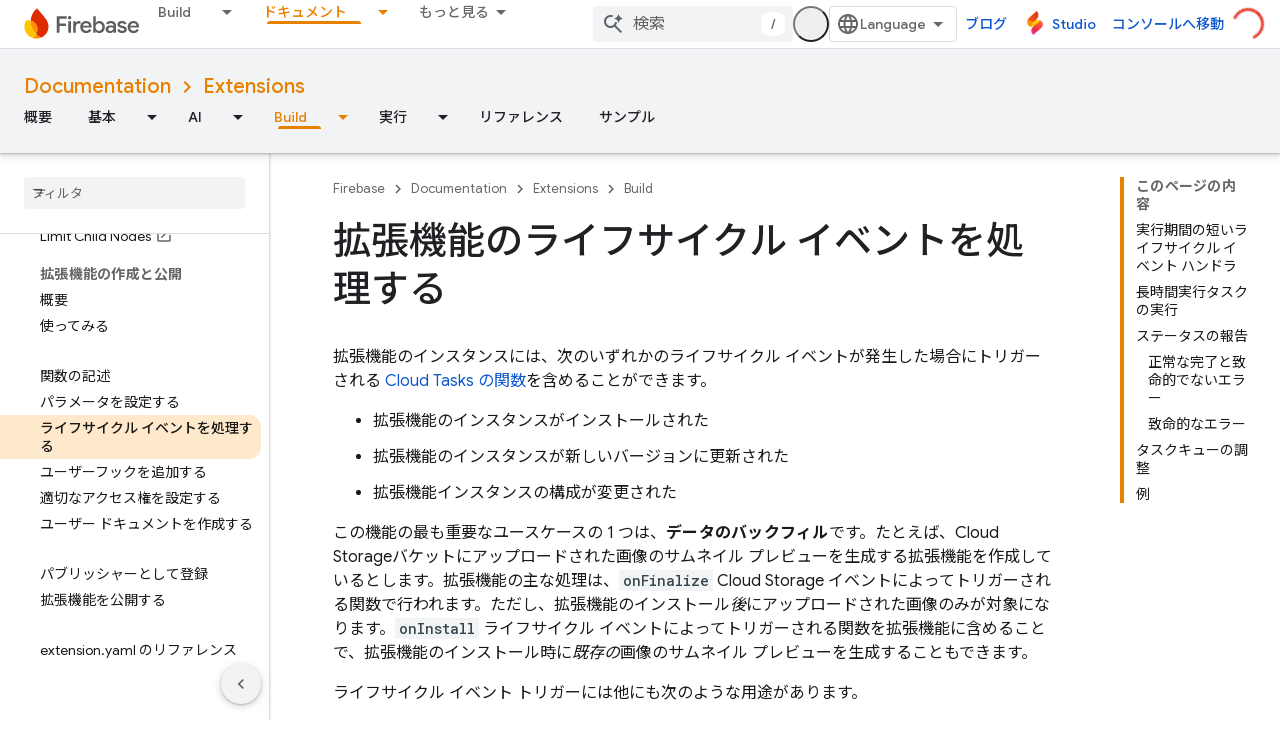

--- FILE ---
content_type: text/html; charset=UTF-8
request_url: https://feedback-pa.clients6.google.com/static/proxy.html?usegapi=1&jsh=m%3B%2F_%2Fscs%2Fabc-static%2F_%2Fjs%2Fk%3Dgapi.lb.en.2kN9-TZiXrM.O%2Fd%3D1%2Frs%3DAHpOoo_B4hu0FeWRuWHfxnZ3V0WubwN7Qw%2Fm%3D__features__
body_size: 77
content:
<!DOCTYPE html>
<html>
<head>
<title></title>
<meta http-equiv="X-UA-Compatible" content="IE=edge" />
<script type="text/javascript" nonce="l_y2mk1-oefwVeC0RxWULQ">
  window['startup'] = function() {
    googleapis.server.init();
  };
</script>
<script type="text/javascript"
  src="https://apis.google.com/js/googleapis.proxy.js?onload=startup" async
  defer nonce="l_y2mk1-oefwVeC0RxWULQ"></script>
</head>
<body>
</body>
</html>


--- FILE ---
content_type: text/javascript
request_url: https://www.gstatic.cn/devrel-devsite/prod/v5f5028bd8220352863507a1bacc6e2ea79a725fdb2dd736f205c6da16a3d00d1/firebase/js/devsite_devsite_tooltip_module__ja.js
body_size: -866
content:
(function(_ds){var window=this;var L8=function(a){return a.hasAttribute("no-tooltip")?!1:a.hasAttribute("data-title")||a.hasAttribute("data-tooltip")||a.hasAttribute("tooltip")&&a.clientWidth<a.scrollWidth},M8=function(a){if(!a)return!1;var b=a.getRootNode();return(b=b instanceof Document||b instanceof ShadowRoot?b:null)&&(b.activeElement===a||[...b.querySelectorAll(":hover")].includes(a))?!0:!1},xBa=function(a){return(0,_ds.O)('<span class="devsite-tooltip-msg" role="tooltip">'+_ds.Q(a.sD)+"</span>")};var yBa=["dl.google.com"],zBa="abc.xyz admob.com android.com blogger.com blogspot.com chrome.com chromium.org domains.google doubleclick.com feedburner.com g.co ggpht.com gmail.com gmodules.com goo.gl google.com google.org googleapis.com googleapps.com googlecode.com googledrive.com googlemail.com googlesource.com googlesyndication.com googletagmanager.com googleusercontent.com gv.com keyhole.com madewithcode.com panoramio.com urchin.com withgoogle.com youtu.be youtube.com ytimg.com".split(" "),ABa=
function(a){const b=Array.from(document.querySelectorAll(".devsite-article-body [title]"));for(const c of b){let d;c.setAttribute("data-title",(d=c.getAttribute("title"))!=null?d:"");c.removeAttribute("title")}if(a.hasAttribute("blocked-link")){a=Array.from(document.getElementsByTagName("a"));for(const c of a)if(a=c.getAttribute("href")){const d=(new URL(a,document.location.origin)).hostname.replace("www.","");!yBa.some(e=>d.indexOf(e)!==-1)&&zBa.some(e=>d.indexOf(e)!==-1)&&(c.setAttribute("data-title",
"\u3053\u306e\u30ea\u30f3\u30af\u306f\u3001\u304a\u4f4f\u307e\u3044\u306e\u5730\u57df\u3067\u306f\u5229\u7528\u3067\u304d\u306a\u3044\u53ef\u80fd\u6027\u304c\u3042\u308a\u307e\u3059\u3002"),c.removeAttribute("title"))}}},BBa=function(a){a.eventHandler.listen(document.body,"devsite-content-updated",()=>{a.ea.Ta()});a.eventHandler.listen(document.body,"pointermove",b=>{var c;if(b=(c=b.getBrowserEvent())==null?void 0:c.composedPath()){c=!1;var d=null;for(d of b)if(_ds.tc()(d)&&(c=L8(d)),c)break;d instanceof
Element&&c?N8(a,d):O8(a)}});a.eventHandler.listen(document.body,"keydown",b=>{b.key==="Escape"&&P8(a)});a.eventHandler.listen(document.body,"focusin",b=>{var c;if(b=(c=b.getBrowserEvent())==null?void 0:c.composedPath()){var d=!1;c=null;for(c of b)if(_ds.tc()(c)&&(b=c.firstElementChild,d=c.classList.contains("devsite-nav-title")&&b?L8(b):L8(c)),d)break;c instanceof Element&&d?N8(a,c):O8(a)}});a.eventHandler.listen(document.body,["devsite-sticky-scroll","devsite-sticky-resize"],()=>{P8(a)})},P8=async function(a,
b=!1){clearTimeout(a.m);a.m=0;if(a.j){var c=M8(a.o)||M8(a.j);if(!b||!c){a.j=null;var d=a.o;a.o=null;d&&(_ds.vp(d,_ds.$n,()=>{_ds.Hn(d);_ds.En(d)}),setTimeout(()=>{_ds.Hn(d);_ds.En(d)},1E3),d.style.opacity="0")}}},N8=function(a,b){if(a.j!==b){P8(a);var c,d=b.getAttribute("data-tooltip")||b.getAttribute("data-title")||((c=b.textContent)!=null?c:"").trim(),e=_ds.tt(xBa,{sD:d});e.style.opacity="0";document.body.appendChild(e);var f=_ds.ii(window),g=e.getBoundingClientRect(),{top:h,left:k,width:l,height:m}=
b.getBoundingClientRect();c=h+m;c+g.height+4>f.height&&(c=h-g.height-16);d=k+l/2-g.width/2;g.width>f.width?d=0:(d=Math.max(d,4),f=f.width-(d+g.width+4),f<0&&(d+=f));e.style.top=`${c}px`;e.style.left=`${d}px`;a.j=b;a.o=e;window.requestAnimationFrame(()=>{e.style.opacity="1"})}},O8=function(a){a.m===0&&(a.m=setTimeout(()=>{P8(a,!0)},1500))},CBa=class extends _ds.WN{constructor(){super();this.m=0;this.eventHandler=new _ds.u;this.o=this.j=null;this.ea=new _ds.Zh(()=>void ABa(this),250)}connectedCallback(){document.body.hasAttribute("touch")?
_ds.Hn(this):(BBa(this),this.ea.Ta())}disconnectedCallback(){super.disconnectedCallback();_ds.D(this.eventHandler)}};try{customElements.define("devsite-tooltip",CBa)}catch(a){console.warn("devsite.app.customElement.DevsiteTooltip",a)};})(_ds_www);


--- FILE ---
content_type: text/javascript
request_url: https://www.gstatic.cn/devrel-devsite/prod/v5f5028bd8220352863507a1bacc6e2ea79a725fdb2dd736f205c6da16a3d00d1/firebase/js/devsite_devsite_openid_user_module__ja.js
body_size: -866
content:
(function(_ds){var window=this;var m5=async function(a){const b=await _ds.v(),c=await b.getStorage().get("wx-developer-profile","");if(c)try{let d;a.isNotificationPromotionDismissed=(d=JSON.parse(c).isNotificationPromotionDismissed)!=null?d:!1}catch(d){}await b.getStorage().set("wx-developer-profile","",JSON.stringify(a))},awa=async function(){const a=await (await _ds.v()).getStorage().get("wx-developer-profile","");if(a)try{return JSON.parse(a)}catch(b){}return null},n5=async function(){try{await (await _ds.v()).getStorage().remove("wx-developer-profile",
"")}catch(a){}};var o5=class{constructor(a){this.map={};this.j={};if(a)for(const [b,c]of Object.entries(a))this.put(b,c)}put(a,b){this.map[String(a)]=b;this.j[String(b)]=a}get(a){return this.map[String(a)]}remove(a){const b=this.map[String(a)];b!==void 0&&(delete this.map[String(a)],delete this.j[String(b)])}};new o5({"bazel.build":"bazel.google.cn","developer.android.com":"developer.android.google.cn","android.devsite.corp.google.com":"android-china.devsite.corp.google.com","developer.chrome.com":"developer.chrome.google.cn","chrome.devsite.corp.google.com":"chrome-china.devsite.corp.google.com","developers.google.com":"developers.google.cn","developers.devsite.corp.google.com":"developers-china.devsite.corp.google.com","dl.google.com":"googledownloads.cn","firebase.google.com":"firebase.google.cn","firebase.devsite.corp.google.com":"firebase-china.devsite.corp.google.com",
"openthread.io":"openthread.google.cn","openthread.devsite.corp.google.com":"openthread-china.devsite.corp.google.com","source.android.com":"source.android.google.cn","androidsource.devsite.corp.google.com":"androidsource-china.devsite.corp.google.com","web.dev":"web.developers.google.cn","web.devsite.corp.google.com":"web-china.devsite.corp.google.com","www.gstatic.com":"www.gstatic.cn","www.tensorflow.org":"tensorflow.google.cn","tensorflow.devsite.corp.google.com":"tensorflow-china.devsite.corp.google.com",
"codelabs.developers.google.com":"codelabs.developers.google.cn","codelabs.devsite.corp.google.com":"codelabs-china.devsite.corp.google.com"});var bwa=new o5({PROD:"developers.google.cn",STAGE:"developers-china.devsite.corp.google.com",TEST:"developers-china.test.devsite.corp.google.com"});var p5=(0,_ds.Vg)`https://developers.google.cn/`,cwa=(0,_ds.Vg)`https://developerprofiles-china.corp.google.com/`,dwa=new Map([[new Set([4,5,6,7,8,9,10,11,12,13,14,15,16,17,18,19,20]),"developers.google.com/profile/badges/china-dev-profile/io/2025"],[new Set([23,26]),"developers.google.com/profile/badges/events/community/devfest/2025/attendee"],[new Set([27,28,29,30,31]),"developers.google.com/profile/badges/china-dev-profile/cloud-summit/2026"]]),q5=function(a){let b;const c=(new URL(`https://${(b=
a.Zb())==null?void 0:_ds.A(b,16)}`)).pathname;let d,e,f,g;return{id:_ds.A(a,5),url:c,path:c,title:(g=a.getTitle())!=null?g:"",imageUrl:_ds.A(a,14),dateAwarded:(d=_ds.y(a,_ds.Tu,16))==null?void 0:_ds.Uu(d).toISOString(),visibility:ewa(_ds.rk(a,10)),events:_ds.hk(a,_ds.jL,23,_ds.fk()).map(h=>{let k;return{title:h.getTitle(),awardingResource:_ds.A(h,2),dateAwarded:(k=_ds.y(h,_ds.Tu,3))==null?void 0:_ds.Uu(k).toISOString()}}),complete:!(((e=a.Zb())==null?0:_ds.hL(e))&&((f=a.Zb())==null?0:_ds.hL(f).length)&&
!_ds.y(a,_ds.gL,15))}},ewa=function(a){switch(a){case 2:return"PUBLIC";case 1:return"PRIVATE";case 3:return"PROMOTED";default:return"VISIBILITY_UNKNOWN"}},fwa=function(a){const b=_ds.Xg(a.m,new Map([["embedded","true"]]));a=_ds.Yg(a.j,"login");a=_ds.Yg(a,"qrcode");return _ds.Xg(a,new Map([["redirect_uri",b.toString()]]))},r5=async function(a,b=new _ds.DN){b=await a.oa.Fa(b,{});const c=b.Fa(),d=await awa();if(!d)return b;if(!c)return await n5(),b;try{if((await fetch(`${a.j}/verifykey?key=${d==null?
void 0:d.key}`,{method:"POST",credentials:"include"})).status===200){var e=new _ds.OM;var f=_ds.B(e,1,d.nickname);var g=_ds.B(f,2,d.profileImageUrl);_ds.ik(c,5,g)}else await n5()}catch(h){await n5()}return b},gwa=async function(a){a=new URL(`${a.j}/get_profile_info`);a.searchParams.set("continue",_ds.C().href);_ds.wg(_ds.xg().location,_ds.ag(a.href))},hwa=async function(a,b=new _ds.iN,c){return await a.oa.createProfile(b,c?{["scene-id"]:c}:{})},iwa=async function(a,b){a=a.ma;return await _ds.wx(a.j,
a.m+"/$rpc/google.internal.developerprofiles.v1.badge.BadgeService/ListAward",b,{},_ds.waa)},jwa=async function(a,b,c){a=a.ma;b=await _ds.wx(a.j,a.m+"/$rpc/google.internal.developerprofiles.v1.badge.BadgeService/CreateAward",b,c?{["scene-id"]:c}:{},_ds.saa);if(b==null?0:_ds.y(b,_ds.kL,4))c=q5(b==null?void 0:_ds.y(b,_ds.kL,4)),document.body.dispatchEvent(new CustomEvent("devsite-award-granted",{detail:{award:c},bubbles:!0}));return b},kwa=async function(a,b,c){var d=!1,e=Number(b),f=["developers.google.com/profile/badges/profile/created-profile"];
for(const [g,h]of dwa.entries()){const k=h;g.has(e)&&f.push(k)}for(const g of f)d=jwa,e=a,f=new _ds.nL,f=_ds.B(f,6,g),f=_ds.B(f,5,c),await d(e,f,b),d=!0;return d},lwa=async function(a,b,c){b=_ds.oba(_ds.nba(new _ds.EM,b),c.map(d=>{var e=new _ds.mba;return _ds.ik(e,1,d)}));await _ds.vba(a.ea,b)},mwa=async function(a,b,c){c=c.map(d=>`${b}/interests/${d}`);c=_ds.kba(_ds.jba(new _ds.CM,b),c);await _ds.wba(a.ea,c)},s5=async function(a){await n5();return await fetch(`${a.j}/logout`,{method:"POST",credentials:"include"})},
nwa=class{constructor(a="PROD"){const b={withCredentials:!0,fn:!1,jg:[]};this.platform=/micromessenger/.test(_ds.wa().toLowerCase())?"service_account":"web_app";a==="PROD"?(this.o=p5,this.appId=this.platform==="web_app"?"wxe2cd9a872e8b52a8":"wx263399913dbc4718"):(this.o=cwa,this.appId=this.platform==="web_app"?"wxf636c97f1e61cd02":"wxb08615d4072d2f2f");this.j=_ds.Yg(this.o,"wxapi");this.platform==="service_account"&&a!=="PROD"?(this.m=_ds.Yg(p5,"wxapi-staging"),this.m=_ds.Yg(this.m,"webhook"),this.m=
_ds.Yg(this.m,"login")):this.m=_ds.Yg(this.j,"login");this.oa=new _ds.HN(this.j.toString(),b);this.ea=new _ds.LM(this.j.toString(),b);this.ma=new _ds.bM(this.j.toString(),b);new _ds.zM(this.j.toString(),b)}async Od(a,b){let c,d;return((d=(c=await iwa(this,_ds.vaa(_ds.uaa(new _ds.pL,a),b)))==null?void 0:c.cd())!=null?d:[]).map(e=>q5(e))}async og(a){if(!a.profileId)throw Error("Missing profile id");const b=`profiles/${a.profileId}`;var c;let d,e;const f=(e=(c=a.interestsDiff)==null?void 0:(d=c.interestsAdded)==
null?void 0:d.map(n=>{var r=new _ds.DM;r=_ds.B(r,1,`${b}/interests/${n}`);n=_ds.B(r,2,n);return _ds.Ik(n,3,1)}))!=null?e:[];let g,h,k;c=(k=(g=a.interestsDiff)==null?void 0:(h=g.interestsRejected)==null?void 0:h.map(n=>{var r=new _ds.DM;r=_ds.B(r,1,`${b}/interests/${n}`);n=_ds.B(r,2,n);return _ds.Ik(n,3,3)}))!=null?k:[];(f.length>0||c.length>0)&&await lwa(this,b,[...f,...c]);let l,m;((l=a.interestsDiff)==null?0:(m=l.interestsRemoved)==null?0:m.length)&&await mwa(this,b,a.interestsDiff.interestsRemoved)}};var t5=function(){return"devsite-openid-user"},owa=function(a){a.eventHandler.listen(document.body,["devsite-devprofile-created","devsite-devprofile-updated","devsite-saved-pages-displayed"],()=>{a.refresh()});a.eventHandler.listen(document.body,"click",()=>{a.dialogOpen=!1;a.ze=!1});a.eventHandler.listen(window,"message",async b=>{b=b.getBrowserEvent();let c;if((c=a.o)!=null&&c.o.toString().startsWith(b.origin)&&b.data&&a.zf===2)if(b.data.type==="wechat-qrcode-ready"){let d;(d=a.querySelector(".devsite-openid-user-login-qr-code-spinner"))==
null||d.setAttribute("hidden","")}else b.data.type==="wechat-login-success"&&(await m5({key:b.data.payload.key,nickname:b.data.payload.name,profileImageUrl:b.data.payload.img_url}),await u5(a))})},v5=function(a){if(!a.profile)return!1;let b,c;return((b=a.profile)==null?void 0:(c=_ds.y(b,_ds.Dba,53))==null?void 0:_ds.rk(c,1))!==1},w5=function(a,b){a.ma&&(clearInterval(a.ma),a.ma=void 0);a.zf=b;a.Sr=a.zf!==0;b!==4||a.ma||(a.ma=setInterval(async()=>{try{let c,d;a.profile=(d=await ((c=a.o)==null?void 0:
r5(c)))==null?void 0:d.Fa();v5(a)||w5(a,0)}catch(c){}},1E3),setTimeout(()=>{clearInterval(a.ma)},1E4))},pwa=function(a){let b={id:"devsite-openid-user-gdp-signup-callout",title:"",body:(0,_ds.M)`<devsite-spinner size="32"></devsite-spinner>`,origin:"system",Me:_ds.ag(_ds.Eo("/_static/images/google-developer-program-lockup.svg").href),Kg:"Google Developer Program",qj:!0,Gf:()=>{w5(a,0)}};switch(a.zf){case 1:var c;if(((c=a.o)==null?void 0:c.platform)==="service_account"){w5(a,2);break}b=Object.assign({},
b,{title:"Google Developer Program \u306b\u7121\u6599\u3067\u53c2\u52a0",body:_ds.Tg("\u30d1\u30fc\u30bd\u30ca\u30e9\u30a4\u30ba\u3055\u308c\u305f\u30d7\u30ed\u30d5\u30a3\u30fc\u30eb\u3001\u30b9\u30ad\u30eb\u8a8d\u5b9a\u3001\u9650\u5b9a\u30a4\u30d9\u30f3\u30c8\u3078\u306e\u62db\u5f85\u3001\u30b3\u30f3\u30c6\u30f3\u30c4\u7ba1\u7406\u3001\u30d7\u30ed\u30c0\u30af\u30c8\u306e\u6700\u65b0\u60c5\u5831\u306b\u30a2\u30af\u30bb\u30b9\u3067\u304d\u307e\u3059\u3002"),Uc:"\u958b\u59cb",Ke:()=>{a.oa()}});break;
case 2:let d;if(((d=a.o)==null?void 0:d.platform)==="service_account"){b=Object.assign({},b,{title:"Google Developer Program \u306b\u7121\u6599\u3067\u53c2\u52a0",body:(0,_ds.M)`
              <p> ${"\u30d1\u30fc\u30bd\u30ca\u30e9\u30a4\u30ba\u3055\u308c\u305f\u30d7\u30ed\u30d5\u30a3\u30fc\u30eb\u3001\u30b9\u30ad\u30eb\u8a8d\u5b9a\u3001\u9650\u5b9a\u30a4\u30d9\u30f3\u30c8\u3078\u306e\u62db\u5f85\u3001\u30b3\u30f3\u30c6\u30f3\u30c4\u7ba1\u7406\u3001\u30d7\u30ed\u30c0\u30af\u30c8\u306e\u6700\u65b0\u60c5\u5831\u306b\u30a2\u30af\u30bb\u30b9\u3067\u304d\u307e\u3059\u3002"} </p>
              <br />
              <p> ${"\u65b0\u898f\u30e6\u30fc\u30b6\u30fc\u306e\u5834\u5408\u306f\u3001\u30d7\u30ed\u30d5\u30a3\u30fc\u30eb\u304c\u81ea\u52d5\u7684\u306b\u4f5c\u6210\u3055\u308c\u307e\u3059\u3002"} </p>
              <br />
              <p class="devsite-openid-user-gdp-tos">
                ${(0,_ds.dQ)(_ds.Tg('Google Developer Program \u306b\u53c2\u52a0\u3059\u308b\u3068\u3001<a class="content-policy" href="https://developers.google.cn/profile/content-policy">\u30b3\u30f3\u30c6\u30f3\u30c4 \u30dd\u30ea\u30b7\u30fc</a>\u306b\u540c\u610f\u3057\u305f\u3053\u3068\u306b\u306a\u308a\u307e\u3059\u3002\u3053\u306e\u30b5\u30fc\u30d3\u30b9\u306e\u3054\u5229\u7528\u306b\u5bfe\u3057\u3066\u3001Google \u306e<a href="https://policies.google.cn/terms">\u5229\u7528\u898f\u7d04</a>\u3068<a href="https://policies.google.cn/privacy">\u30d7\u30e9\u30a4\u30d0\u30b7\u30fc \u30dd\u30ea\u30b7\u30fc</a>\u304c\u9069\u7528\u3055\u308c\u307e\u3059\u3002\u30a2\u30ab\u30a6\u30f3\u30c8\u3067\u6307\u5b9a\u3057\u305f\u540d\u524d\u3068\u9078\u629e\u3057\u305f\u8208\u5473 / \u95a2\u5fc3\u306f\u3001Google Developer Program \u306e\u30d7\u30ed\u30d5\u30a3\u30fc\u30eb\u3067\u4f7f\u7528\u3055\u308c\u307e\u3059\u3002\u540d\u524d\u306f\u6295\u7a3f\u5148\u306b\u8868\u793a\u3055\u308c\u308b\u3053\u3068\u304c\u3042\u308a\u307e\u3059\u3002'))}
              </p>
            `,Uc:"\u30ed\u30b0\u30a4\u30f3",Ke:()=>{var g=window.location,h=a.o,k=_ds.C();k.pathname="/profile/u/new";const l=new URL(h.m.toString());l.searchParams.set("platform",h.platform);l.searchParams.set("continue",k.href);k=new URL(h.platform==="service_account"?"https://open.weixin.qq.com/connect/oauth2/authorize?appid=&redirect_uri=&response_type=code&scope=snsapi_userinfo#wechat_redirect":"https://open.weixin.qq.com/connect/qrconnect?response_type=code&scope=snsapi_login");k.searchParams.set("appid",
h.appId);k.searchParams.set("redirect_uri",l.href);_ds.wg(g,_ds.ag(k.href))}});break}b=Object.assign({},b,{title:"\u30b9\u30ad\u30e3\u30f3\u3057\u3066\u30ed\u30b0\u30a4\u30f3 / WeChat \u3067\u767b\u9332",body:(0,_ds.M)`
            <p> ${"\u65b0\u898f\u30e6\u30fc\u30b6\u30fc\u306e\u5834\u5408\u306f\u3001\u30d7\u30ed\u30d5\u30a3\u30fc\u30eb\u304c\u81ea\u52d5\u7684\u306b\u4f5c\u6210\u3055\u308c\u307e\u3059\u3002"} </p>
            <div class="devsite-openid-user-login-qr-code-container">
              <devsite-spinner
                class="devsite-openid-user-login-qr-code-spinner"
                size="32">
              </devsite-spinner>
              <devsite-iframe>
                <iframe
                  src="${fwa(a.o)}"
                  scrolling="no">
                </iframe>
              </devsite-iframe>
            </div>
            <p class="devsite-openid-user-gdp-tos">
              ${(0,_ds.dQ)(_ds.Tg('Google Developer Program \u306b\u53c2\u52a0\u3059\u308b\u3068\u3001<a class="content-policy" href="https://developers.google.cn/profile/content-policy">\u30b3\u30f3\u30c6\u30f3\u30c4 \u30dd\u30ea\u30b7\u30fc</a>\u306b\u540c\u610f\u3057\u305f\u3053\u3068\u306b\u306a\u308a\u307e\u3059\u3002\u3053\u306e\u30b5\u30fc\u30d3\u30b9\u306e\u3054\u5229\u7528\u306b\u5bfe\u3057\u3066\u3001Google \u306e<a href="https://policies.google.cn/terms">\u5229\u7528\u898f\u7d04</a>\u3068<a href="https://policies.google.cn/privacy">\u30d7\u30e9\u30a4\u30d0\u30b7\u30fc \u30dd\u30ea\u30b7\u30fc</a>\u304c\u9069\u7528\u3055\u308c\u307e\u3059\u3002\u30a2\u30ab\u30a6\u30f3\u30c8\u3067\u6307\u5b9a\u3057\u305f\u540d\u524d\u3068\u9078\u629e\u3057\u305f\u8208\u5473 / \u95a2\u5fc3\u306f\u3001Google Developer Program \u306e\u30d7\u30ed\u30d5\u30a3\u30fc\u30eb\u3067\u4f7f\u7528\u3055\u308c\u307e\u3059\u3002\u540d\u524d\u306f\u6295\u7a3f\u5148\u306b\u8868\u793a\u3055\u308c\u308b\u3053\u3068\u304c\u3042\u308a\u307e\u3059\u3002'))}
            </p>
          `});break;case 4:let e;c=(e=a.o)==null?void 0:`${e.j}/qrcode?scene_id=${1}`;let f;b=Object.assign({},b,{title:"\u901a\u77e5\u3092\u6709\u52b9\u306b\u3059\u308b",body:(0,_ds.M)`
            <p> ${"\u30d1\u30fc\u30bd\u30ca\u30e9\u30a4\u30ba\u3055\u308c\u305f\u30d7\u30ed\u30d5\u30a3\u30fc\u30eb\u3001\u30b9\u30ad\u30eb\u8a8d\u5b9a\u306e\u6a5f\u4f1a\u3001\u30d1\u30fc\u30bd\u30ca\u30e9\u30a4\u30ba\u3055\u308c\u305f\u30b3\u30f3\u30c6\u30f3\u30c4\u306e\u6574\u7406\u3001\u30a4\u30d9\u30f3\u30c8\u3078\u306e\u62db\u5f85\u3001\u30a4\u30ce\u30d9\u30fc\u30b7\u30e7\u30f3\u3068\u6210\u9577\u3092\u4fc3\u9032\u3059\u308b\u30bf\u30a4\u30e0\u30ea\u30fc\u306a\u60c5\u5831\u306b\u3064\u3044\u3066\u3001\u6700\u65b0\u60c5\u5831\u3092\u5165\u624b\u3067\u304d\u307e\u3059\u3002"} </p>
            <p> ${"\u901a\u77e5\u3092\u53d7\u3051\u53d6\u308b\u306b\u306f\u3001Google Developer \u30b5\u30fc\u30d3\u30b9 \u30a2\u30ab\u30a6\u30f3\u30c8\u3092\u30d5\u30a9\u30ed\u30fc\u3057\u3066\u304f\u3060\u3055\u3044\u3002"} </p>
            ${_ds.K(((f=a.o)==null?void 0:f.platform)==="service_account",()=>(0,_ds.M)`
                <p> ${"\u9577\u62bc\u3057\u3057\u3066 QR \u30b3\u30fc\u30c9\u3092\u30b9\u30ad\u30e3\u30f3\u3057\u3001\u30d5\u30a9\u30ed\u30fc\u3057\u3066\u304f\u3060\u3055\u3044\u3002"} </p>
              `,()=>(0,_ds.M)`
                <p> ${"\u30d5\u30a9\u30ed\u30fc\u3059\u308b\u306b\u306f\u3001WeChat \u3067 QR \u30b3\u30fc\u30c9\u3092\u30b9\u30ad\u30e3\u30f3\u3057\u307e\u3059\u3002"} </p>
              `)}
            <div class="devsite-openid-user-service-account-qr-code-container">
              <img
                class="devsite-openid-user-service-account-qr-code"
                src="${c!=null?c:_ds.qA}" />
            </div>
            <p class="devsite-openid-user-notification-terms">
              ${(0,_ds.dQ)(_ds.Tg('\u3053\u306e\u30b5\u30fc\u30d3\u30b9\u3092\u5229\u7528\u3059\u308b\u3068\u3001<a class="content-policy" href="https://developers.google.cn/profile/content-policy">\u30b3\u30f3\u30c6\u30f3\u30c4 \u30dd\u30ea\u30b7\u30fc</a>\u3068 <a href="https://policies.google.cn/terms">Google \u5229\u7528\u898f\u7d04</a>\u3092\u9075\u5b88\u3059\u308b\u3053\u3068\u306b\u540c\u610f\u3057\u305f\u3053\u3068\u306b\u306a\u308a\u307e\u3059\u3002\u3053\u3053\u3067\u5f97\u3089\u308c\u305f\u60c5\u5831\u306f\u3001<a href="https://policies.google.cn/privacy">Google \u306e\u30d7\u30e9\u30a4\u30d0\u30b7\u30fc \u30dd\u30ea\u30b7\u30fc</a>\u306b\u5f93\u3063\u3066\u53d6\u308a\u6271\u308f\u308c\u307e\u3059\u3002'))}
            </p>
          `});break;case 5:b=Object.assign({},b,{title:"WeChat \u3067\u30ed\u30b0\u30a4\u30f3\u3067\u304d\u307e\u305b\u3093\u3067\u3057\u305f",body:_ds.Tg("WeChat \u3067\u30ed\u30b0\u30a4\u30f3\u3067\u304d\u307e\u305b\u3093\u3067\u3057\u305f\u3002\u3082\u3046\u4e00\u5ea6\u304a\u8a66\u3057\u304f\u3060\u3055\u3044\u3002"),Uc:"\u518d\u8a66\u884c",Ke:()=>{w5(a,1)}})}return(0,_ds.M)`
      <devsite-callout
        ${(0,_ds.bQ)(a.ea)}
        .callout=${b}></devsite-callout>
    `},x5=function(){return(0,_ds.M)` <devsite-spinner size="32"></devsite-spinner> `},qwa=function(a,b,c,d){return(0,_ds.M)`
      <div class="devsite-user-dialog-signin">
        <a
          href="#"
          class="devsite-user-dialog-toggle devsite-top-button"
          role="button"
          aria-label="Open account dialog"
          @click=${a.qa}>
          ${_ds.K(c!=="",()=>(0,_ds.M)`
              <img
                class="devsite-user-dialog-photo-thumbnail"
                src="${c}"
                fetchpriority="high"
                alt="" />
            `,()=>(0,_ds.M)`
              <span class="devsite-user-dialog-letter">${d}</span>
            `)}
        </a>
      </div>
      <div
        class="devsite-user-dialog"
        role="dialog"
        aria-modal="true"
        aria-label="Account Information"
        aria-hidden="true">
        <button class="devsite-user-dialog-exit" aria-label="Close menu">
          <svg width="22" height="22" viewBox="1 1 22 22">
            <path
              d="M19 6.41L17.59 5 12 10.59 6.41 5 5 6.41 10.59 12 5 17.59 6.41 19 12 13.41 17.59 19 19 17.59 13.41 12 19 6.41z"></path>
          </svg>
        </button>
        <div class="devsite-user-dialog-photo">
          ${_ds.K(c!=="",()=>(0,_ds.M)`
              <img
                class="devsite-user-dialog-photo-portrait"
                src="${c}"
                fetchpriority="high"
                alt="" />
            `,()=>(0,_ds.M)`
              <span class="devsite-user-dialog-letter">${d}</span>
            `)}
        </div>
        <div class="devsite-user-dialog-details">
          <div class="devsite-user-dialog-name">${"\u304a\u5ba2\u69d8"} ${b}!</div>
        </div>
        <div class="devsite-user-dialog-buttons">
          <a class="devsite-user-signout" @click=${a.signOut} target="_top">
            <svg height="24" viewBox="0 0 24 24" width="24">
              <path
                d="M17 7l-1.41 1.41L18.17 11H8v2h10.17l-2.58 2.58L17 17l5-5zM4 5h8V3H4c-1.1 0-2 .9-2 2v14c0 1.1.9 2 2 2h8v-2H4V5z"></path>
              <path d="M0 0h24v24H0z" fill="none"></path>
            </svg>
            ${"\u30ed\u30b0\u30a2\u30a6\u30c8"}
          </a>
        </div>
      </div>
    `},y5=function(a,b="/profile/u/me"){let c,d;return(d=(c=rwa(a,b))==null?void 0:c.toString())!=null?d:""},swa=async function(a){const b=_ds.C();try{let c;const d=await ((c=a.o)==null?void 0:r5(c,new _ds.DN));if(d==null?0:d.Fa())a.profile=d==null?void 0:d.Fa(),a.signedIn=!0,a.Ba({category:"devsite-openid-user",action:"signed-in with profile",label:b.pathname,nonInteraction:!0})}catch(c){if(c instanceof _ds.rL&&c.code===5)if(b.pathname.endsWith("new")||a.zf===3)a.Ba({category:"devsite-openid-user",
action:"signed-in without profile (in creation flow)",label:b.pathname,nonInteraction:!0}),a.signedIn=!0;else{a.Ba({category:"devsite-openid-user",action:"signed-in without profile (not in creation flow)",label:b.pathname,nonInteraction:!0});let d;await ((d=a.o)==null?void 0:s5(d))}else c instanceof _ds.rL&&c.code===16?a.Ba({category:"devsite-openid-user",action:"not signed-in",label:b.pathname,nonInteraction:!0}):a.Ba({category:"devsite-openid-user",action:"profile fetch failed",label:b.pathname,
nonInteraction:!0})}finally{document.body.dispatchEvent(new CustomEvent("devsite-signed-in-state-updated",{detail:{signedIn:a.signedIn},bubbles:!0}))}},u5=async function(a,b=!0){w5(a,3);await a.refresh();if(a.profile)w5(a,v5(a)?4:0);else if(b&&a.o)try{const g=await _ds.v(),h=_ds.C().searchParams.get("scene_id")||void 0;var c=new _ds.iN;var d=_ds.Ik(c,14,1);var e=g.getTenantId();var f=_ds.Ek(d,15,e);await hwa(a.o,f,h);await kwa(a.o,h,g.getLocale());await u5(a,!1)}catch(g){w5(a,5)}else w5(a,5)},rwa=
function(a,b="/profile/u/me"){if(!a.Qi)return _ds.ag(b);a=new URL(`https://${a.Qi}`);a.pathname=b;a.search=_ds.C().search;return _ds.ag(a.href)},z5=class extends _ds.cC{constructor(){super(["devsite-spinner","devsite-callout","devsite-iframe"]);this.dialogOpen=this.signedIn=!1;this.isLoading=!0;this.ze=!1;this.zf=0;this.Sr=!1;this.ea=new _ds.$P;this.eventHandler=new _ds.u}Na(){return this}async connectedCallback(){super.connectedCallback();this.Rd||this.replaceChildren();const a=await _ds.v();this.o=
new nwa(a.getEnv());await this.refresh();owa(this);if(a.getTenantId()!==20&&a.getEnv()!=="DEV"){let b;this.Qi=(b=bwa.get(a.getEnv()))!=null?b:void 0}if(this.profile||_ds.C().pathname.endsWith("profile/u/new"))v5(this)?w5(this,4):w5(this,0);else{let b;w5(this,((b=this.o)==null?void 0:b.platform)==="service_account"?2:1)}}updated(a){super.updated(a);let b;if(this.ea.value&&((b=this.ea.value)==null||!b.open)){let c;(c=this.ea.value)==null||c.show()}}render(){return(0,_ds.M)` ${_ds.K(this.Sr,()=>pwa(this))}
    ${_ds.K(this.isLoading,()=>x5(),()=>{var a;a:if(this.profile){var b,c,d=((b=this.profile)==null?void 0:(c=_ds.pz(b))==null?void 0:c.getName())||"",e,f;b=((e=this.profile)==null?void 0:(f=_ds.pz(e))==null?void 0:_ds.A(f,2))||"";if(d===""){e=new URL(_ds.C());d=e.searchParams.get("key");b=e.searchParams.get("name");e=e.searchParams.get("img_url");e=b?{key:d,nickname:b,profileImageUrl:e,isNotificationPromotionDismissed:!1}:void 0;if(this.profile&&!e&&!_ds.C().searchParams.get("redirected")){(a=this.o)==
null||gwa(a);a=(0,_ds.M)``;break a}d=(e==null?void 0:e.nickname)||"WeChat \u30e6\u30fc\u30b6\u30fc";b=(e==null?void 0:e.profileImageUrl)||"";this.profile&&e&&m5(e)}a=d.charAt(0)||"";this.profile?(e={visible:this.ze,show:this.ze},e=(0,_ds.M)`
      <div class="devsite-devprofile-wrapper ${(0,_ds.dz)({open:this.ze,show:this.signedIn})}">
        <button
          class="devsite-devprofile-button"
          aria-controls="devsite-devprofile-popout"
          aria-haspopup="true"
          aria-expanded="${this.ze}"
          data-tooltip="${"Google \u30c7\u30d9\u30ed\u30c3\u30d1\u30fc \u30d7\u30ed\u30d5\u30a3\u30fc\u30eb"}"
          @click=${this.ra}>
          <svg
            width="4"
            height="16"
            viewBox="0 0 4 16"
            fill="none"
            xmlns="http://www.w3.org/2000/svg">
            <path
              fill-rule="evenodd"
              clip-rule="evenodd"
              d="M2 4C3.1 4 4 3.1 4 2C4 0.9 3.1 0 2 0C0.9 0 0 0.9 0 2C0 3.1 0.9 4 2 4ZM2 6C0.9 6 0 6.9 0 8C0 9.1 0.9 10 2 10C3.1 10 4 9.1 4 8C4 6.9 3.1 6 2 6ZM0 14C0 12.9 0.9 12 2 12C3.1 12 4 12.9 4 14C4 15.1 3.1 16 2 16C0.9 16 0 15.1 0 14Z" />
          </svg>
        </button>
        <div
          id="devsite-devprofile-popout"
          class="devsite-devprofile-popout ${(0,_ds.dz)(e)}"
          popup-type="view-profile"
          role="menu"
          aria-label="${"Google \u30c7\u30d9\u30ed\u30c3\u30d1\u30fc \u30d7\u30ed\u30d5\u30a3\u30fc\u30eb"}">
          <div class="profile-links-header"> ${"Google \u30c7\u30d9\u30ed\u30c3\u30d1\u30fc \u30d7\u30ed\u30d5\u30a3\u30fc\u30eb"} </div>
          <a
            href="${y5(this,"/profile/u/me/dashboard")}"
            class="profile-link gc-analytics-event"
            data-category="Site-Wide Custom Events"
            data-action="Profile Nav Entry Point"
            data-label="Dashboard Selected"
            role="menuitem">
            ${"\u30c0\u30c3\u30b7\u30e5\u30dc\u30fc\u30c9"}
          </a>
          <a
            href="${y5(this,"/profile/u/me/save-pages")}"
            class="profile-link gc-analytics-event"
            data-category="Site-Wide Custom Events"
            data-action="Profile Nav Entry Point"
            data-label="Saved Pages Selected"
            role="menuitem">
            ${"\u4fdd\u5b58\u3057\u305f\u30da\u30fc\u30b8"}
          </a>
          <a
            href="${y5(this,"/profile/u/me")}"
            class="profile-link gc-analytics-event"
            data-category="Site-Wide Custom Events"
            data-action="Profile Nav Entry Point"
            data-label="Profile Selected"
            role="menuitem">
            ${"\u30d7\u30ed\u30d5\u30a3\u30fc\u30eb"}
          </a>
          <a
            href="${y5(this,"/profile/u/me/settings")}"
            class="profile-link gc-analytics-event"
            data-category="Site-Wide Custom Events"
            data-action="Profile Nav Entry Point"
            data-label="Settings Selected"
            role="menuitem">
            ${"\u8a2d\u5b9a"}
          </a>
        </div>
      </div>
    `):e=(0,_ds.M)``;a=(0,_ds.M)`
      <div class="ogb-wrapper">
        ${e}
        ${qwa(this,d,b,a)}
      </div>
    `}else a=this.zf===3?x5():(0,_ds.M)`
      <div class="ogb-wrapper">
        <a
          id="devsite-signin-btn"
          class="devsite-user-signin button devsite-top-button"
          track-type="globalNav"
          track-name="signIn"
          track-metadata-eventdetail="nav"
          track-metadata-position="nav"
          @click=${this.oa}>
          ${"\u30ed\u30b0\u30a4\u30f3"}
        </a>
      </div>
    `;return a})}`}qa(a){a.stopPropagation();a.preventDefault();this.ze=!1;this.dialogOpen=!this.dialogOpen}ra(a){a.stopPropagation();this.dialogOpen=!1;this.ze=!this.ze}async oa(){w5(this,2)}async refresh(){this.isLoading=!0;this.signedIn=!1;this.profile=void 0;await swa(this);this.isLoading=!1}async isSignedIn(){return this.signedIn}async signIn(){const a=await _ds.v();if(this.Qi){var b=new URL(`https://${this.Qi}/profile/u/me`);b.search=_ds.C().search;b.searchParams.set("continue",_ds.C().href);
return a.fetchPage(b.href)}await a.fetchPage("/profile/u/me")}async changeAccount(){throw Error("Unsupported");}async getAccountName(){throw Error("Unsupported");}async getAccountEmail(){throw Error("Unsupported");}async getAccountId(){throw Error("Unsupported");}async getAccessToken(){throw Error("Unsupported");}async signOut(){this.dialogOpen=!1;this.profile=void 0;this.signedIn=!1;let a;await ((a=this.o)==null?void 0:s5(a));await (await _ds.v()).reload()}};z5.prototype.getAccountId=z5.prototype.getAccountId;
z5.prototype.getAccountEmail=z5.prototype.getAccountEmail;z5.prototype.getAccountName=z5.prototype.getAccountName;z5.prototype.isSignedIn=z5.prototype.isSignedIn;z5.prototype.refresh=z5.prototype.refresh;z5.getTagName=t5;_ds.w([_ds.F({type:Boolean,La:!0,Aa:"signed-in"}),_ds.x("design:type",Object)],z5.prototype,"signedIn",void 0);_ds.w([_ds.F({type:Boolean,La:!0,Aa:"dialog--open"}),_ds.x("design:type",Object)],z5.prototype,"dialogOpen",void 0);
_ds.w([_ds.H(),_ds.x("design:type",Object)],z5.prototype,"isLoading",void 0);_ds.w([_ds.H(),_ds.x("design:type",Object)],z5.prototype,"ze",void 0);_ds.w([_ds.H(),_ds.x("design:type",Object)],z5.prototype,"zf",void 0);_ds.w([_ds.H(),_ds.x("design:type",Object)],z5.prototype,"Sr",void 0);_ds.w([_ds.H(),_ds.x("design:type",_ds.RM)],z5.prototype,"profile",void 0);_ds.w([_ds.H(),_ds.x("design:type",String)],z5.prototype,"Qi",void 0);try{customElements.define(t5(),z5)}catch(a){console.warn("Unrecognized DevSite custom element - DevsiteOpenidUser",a)};})(_ds_www);


--- FILE ---
content_type: text/javascript
request_url: https://www.gstatic.cn/devrel-devsite/prod/v5f5028bd8220352863507a1bacc6e2ea79a725fdb2dd736f205c6da16a3d00d1/firebase/js/devsite_devsite_a11y_announce_module__ja.js
body_size: -865
content:
(function(_ds){var window=this;var EZ=function(){return"devsite-a11y-announce"},xna=async function(a,b){_ds.Vn(a)===b&&(b+=".");_ds.On(a,b)},FZ=class extends _ds.Vm{constructor(){super();this.eventHandler=new _ds.u}connectedCallback(){this.setAttribute("aria-live","assertive");this.setAttribute("aria-atomic","true");this.eventHandler.listen(document.body,"devsite-a11y-announce",a=>{(a=a.getBrowserEvent().detail.message)&&xna(this,a)})}disconnectedCallback(){_ds.D(this.eventHandler)}};FZ.prototype.connectedCallback=FZ.prototype.connectedCallback;
FZ.getTagName=EZ;try{customElements.define(EZ(),FZ)}catch(a){console.warn("Unrecognized DevSite custom element - DevsiteA11yAnnounce",a)};})(_ds_www);


--- FILE ---
content_type: text/javascript
request_url: https://www.gstatic.cn/devrel-devsite/prod/v5f5028bd8220352863507a1bacc6e2ea79a725fdb2dd736f205c6da16a3d00d1/firebase/js/devsite_devsite_view_release_notes_module__ja.js
body_size: -853
content:
(function(_ds){var window=this;var Y8=class extends _ds.cC{constructor(){super(["devsite-dialog","devsite-dropdown-list","devsite-view-release-notes-dialog"]);this.Nr=!1;this.releaseNotes=new Map;this.dialog=null;this.path="";this.label="\u30ea\u30ea\u30fc\u30b9\u30ce\u30fc\u30c8";this.disableAutoOpen=!1}Na(){return this}async connectedCallback(){super.connectedCallback();try{this.path||(this.path=await _ds.Rw(_ds.C().href)),this.releaseNotes=await _ds.oz(this.path)}catch(a){}this.releaseNotes.size===0?this.remove():(this.Nr=!0,
this.disableAutoOpen||location.hash!=="#release__notes"||this.o())}disconnectedCallback(){super.disconnectedCallback();let a;(a=this.dialog)==null||a.remove();this.dialog=null}o(a){a&&(a.preventDefault(),a.stopPropagation());let b;(b=this.dialog)==null||b.remove();this.dialog=document.createElement("devsite-dialog");this.dialog.classList.add("devsite-view-release-notes-dialog-container");_ds.EA((0,_ds.M)`
      <devsite-view-release-notes-dialog
        .releaseNotes=${this.releaseNotes}>
      </devsite-view-release-notes-dialog>
    `,this.dialog);document.body.appendChild(this.dialog);this.dialog.open=!0;this.Ba({category:"Site-Wide Custom Events",action:"release notes: view note",label:`${this.path}`})}render(){if(!this.Nr)return delete this.dataset.shown,(0,_ds.M)``;this.dataset.shown="";return(0,_ds.M)`
      <button class="view-notes-button" @click="${this.o}">
        ${this.label}
      </button>
    `}};_ds.w([_ds.H(),_ds.x("design:type",Object)],Y8.prototype,"Nr",void 0);_ds.w([_ds.F({type:String}),_ds.x("design:type",Object)],Y8.prototype,"path",void 0);_ds.w([_ds.F({type:String}),_ds.x("design:type",Object)],Y8.prototype,"label",void 0);_ds.w([_ds.F({type:Boolean,Aa:"disable-auto-open"}),_ds.x("design:type",Object)],Y8.prototype,"disableAutoOpen",void 0);try{customElements.define("devsite-view-release-notes",Y8)}catch(a){console.warn("devsite.app.customElement.DevsiteViewReleaseNotes",a)};})(_ds_www);
